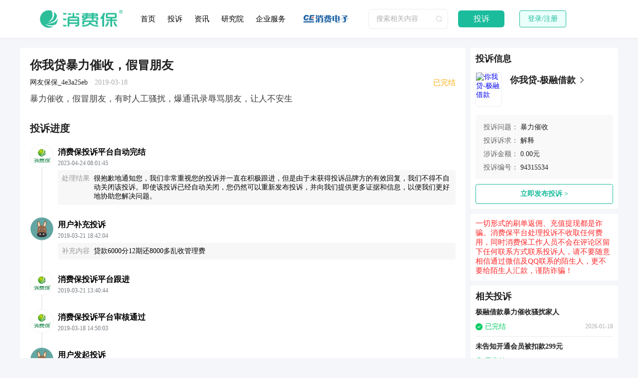

--- FILE ---
content_type: text/html; charset=UTF-8;text/plain
request_url: https://www.xfb315.com/tousu/94315534
body_size: 4872
content:
<!DOCTYPE html>
<html lang="zh-CN">
<head>
    <meta http-equiv="Content-Type" content="text/html; charset=UTF-8"/>
    <meta data-n-head="1" name="viewport" content="width=device-width, initial-scale=1"/>
    <meta data-n-head="1" name="format-detection" content="telephone=no"/>
    <meta data-n-head="1" name="applicable-device" content="pc"/>
    <title>
        你我贷暴力催收，假冒朋友-消费保
    </title>
    <link data-n-head="1" rel="icon" type="image/x-icon" href="https://www.xfb315.com/favicon.ico"/>
    <link href="https://img2.xfb315.com/website/7715060.css" rel="stylesheet"/>
    <link href="https://img2.xfb315.com/website/95196a6.css" rel="stylesheet"/>
    <meta data-n-head="1" data-hid="description" name="description"
          content="消费保用户高某某投诉你我贷-极融借款暴力催收,称暴力催收，假冒朋友，有时人工骚扰，爆通讯录辱骂朋友，让人不安生"/>
    <meta data-n-head="1" data-hid="keywords" name="keywords"
          content="投诉你我贷-极融借款,你我贷-极融借款,暴力催收,投诉维权,消费保,投诉维权,消费投诉,消费维权,最新投诉报道"/>
</head>
<body>
<div id="__nuxt">
    <div id="__layout">
        <div data-v-d5f44156="" class="page">
            <header data-v-7df0757c="" data-v-d5f44156="" class="header">
                <div data-v-7df0757c="" class="header-wrap">
                    <img data-v-7df0757c="" src="https://img2.xfb315.com/vue/new/website/prod2/images/logo_header.png"
                         alt="公司Logo" class="logo"/>
                    <div data-v-7df0757c="" class="header-navs">
                        <a href="https://www.xfb315.com/" data-v-7df0757c="">首页 </a>
                        <a href="https://www.xfb315.com/complaints" data-v-7df0757c="">投诉 </a>
                        <a data-v-7df0757c="" href="https://www.xfb315.com/article">资讯 </a>
                        <a data-v-7df0757c="" href="https://www.xfb315.com/static/institute">研究院 </a>
                        <a data-v-7df0757c="" href="https://company.xfb315.com/" target="_blank">企业服务</a>
                    </div>
                    <a data-v-7df0757c="" target="_blank" rel="nofollow" href="http://www.cechoice.com/">
                        <img data-v-7df0757c="" src="https://img2.xfb315.com/vue/new/website/prod2/images/logo_xfdz.png"
                             alt="合作伙伴Logo"
                             class="header-wrap-logo"/>
                    </a>
                    <div data-v-7df0757c="" class="header-wrap-search el-input el-input--suffix">
                        <input type="text" autocomplete="off" placeholder="搜索相关内容" class="el-input__inner"/>
                        <span class="el-input__suffix">
                            <span class="el-input__suffix-inner">
                                <div data-v-7df0757c="" class="suffix">
                                    <i data-v-7df0757c="" class="el-icon-search"></i>
                                </div>
                            </span>
                        </span>
                    </div>
                    <a
                            data-v-7df0757c=""
                            href="https://www.xfb315.com/complaint/create?channel=pc_head"
                            class="tousu-btn"
                    >
                        投诉
                    </a>
                    <!---->
                    <div data-v-7df0757c="" class="header-wrap-login">登录/注册</div>
                </div>
            </header>
            <div data-v-d5f44156="" class="layout_container">
                <div data-v-43ce3386="" data-v-d5f44156="" class="container">
                    <!---->
                    <main data-v-43ce3386="" class="content">
                        <div data-v-43ce3386="" class="l">
                            <article data-v-43ce3386="" class="article">
                                <h1 data-v-43ce3386="" class="article-title">
                                    你我贷暴力催收，假冒朋友
                                </h1>
                                <div data-v-43ce3386="" class="article-status">
                                    <p data-v-43ce3386="" class="article-status_l">
                                        网友保保_4e3a25eb
                                        <time data-v-43ce3386="">2019-03-18</time>
                                    </p>
                                    <div
                                            data-v-c0fcaa6c=""
                                            data-v-43ce3386=""
                                            class="tousucard-status article-status_r"
                                    >
                                        <span data-v-c0fcaa6c="" style="font-size: 15px; color: rgb(250, 171, 12)">
                                                                              已完结
                                                                            </span>
                                    </div>
                                </div>
                                <p data-v-43ce3386="" class="article-content">
                                    暴力催收，假冒朋友，有时人工骚扰，爆通讯录辱骂朋友，让人不安生
                                </p>
                                <div data-v-43ce3386="" class="article-imgs"></div>
                                <h2 data-v-43ce3386="" class="article-label">投诉进度</h2>
                                <div data-v-03f6296c="" data-v-43ce3386="" style="position: relative">
                                    <div data-v-03f6296c="" class="steps expand">
                                                                                    <div data-v-03f6296c="" class="operator">
                                                <div data-v-03f6296c="" class="operator--left">
                                                    <div data-v-03f6296c="" class="operator--left-logo">
                                                        <img
                                                                data-v-03f6296c=""
                                                                src="https://img2.xfb315.com/2023/04/26/admin_utKuWTycq1TBH9rExidTvFWfDG2EUQZZ/xfb.png"
                                                                alt="消费保投诉平台自动完结"
                                                        />
                                                    </div>
                                                </div>
                                                <div data-v-03f6296c="" class="operator--right">
                                                    <div data-v-03f6296c="" class="operator-top">
                                                        <div data-v-03f6296c="" class="operator-title">
                                                            消费保投诉平台自动完结
                                                        </div>
                                                        <time data-v-03f6296c="" class="operator-time"
                                                        >2023-04-24 08:01:45
                                                        </time
                                                        >
                                                    </div>
                                                                                                            <div data-v-03f6296c="" class="operator-box">

                                                                                                                            <div data-v-03f6296c="" class="operator-content">
                                                                    <span data-v-03f6296c=""
                                                                          class="operator-content__lable">处理结果</span>
                                                                    <div data-v-03f6296c=""
                                                                         class="operator-content__value">
                                                                        很抱歉地通知您，我们非常重视您的投诉并一直在积极跟进，但是由于未获得投诉品牌方的有效回复，我们不得不自动关闭该投诉。即使该投诉已经自动关闭，您仍然可以重新发布投诉，并向我们提供更多证据和信息，以便我们更好地协助您解决问题。
                                                                    </div>
                                                                </div>
                                                            
                                                            
                                                            
                                                        </div>
                                                                                                    </div>
                                            </div>
                                                                                    <div data-v-03f6296c="" class="operator">
                                                <div data-v-03f6296c="" class="operator--left">
                                                    <div data-v-03f6296c="" class="operator--left-logo">
                                                        <img
                                                                data-v-03f6296c=""
                                                                src="https://img2.xfb315.com/statics/shoplaw/avatar/avatar14.png"
                                                                alt="用户补充投诉"
                                                        />
                                                    </div>
                                                </div>
                                                <div data-v-03f6296c="" class="operator--right">
                                                    <div data-v-03f6296c="" class="operator-top">
                                                        <div data-v-03f6296c="" class="operator-title">
                                                            用户补充投诉
                                                        </div>
                                                        <time data-v-03f6296c="" class="operator-time"
                                                        >2019-03-21 18:42:04
                                                        </time
                                                        >
                                                    </div>
                                                                                                            <div data-v-03f6296c="" class="operator-box">

                                                                                                                            <div data-v-03f6296c="" class="operator-content">
                                                                    <span data-v-03f6296c=""
                                                                          class="operator-content__lable">补充内容</span>
                                                                    <div data-v-03f6296c=""
                                                                         class="operator-content__value">
                                                                        贷款6000分12期还8000多乱收管理费
                                                                    </div>
                                                                </div>
                                                            
                                                            
                                                            
                                                        </div>
                                                                                                    </div>
                                            </div>
                                                                                    <div data-v-03f6296c="" class="operator">
                                                <div data-v-03f6296c="" class="operator--left">
                                                    <div data-v-03f6296c="" class="operator--left-logo">
                                                        <img
                                                                data-v-03f6296c=""
                                                                src="https://img2.xfb315.com/2023/04/26/admin_utKuWTycq1TBH9rExidTvFWfDG2EUQZZ/xfb.png"
                                                                alt="消费保投诉平台跟进"
                                                        />
                                                    </div>
                                                </div>
                                                <div data-v-03f6296c="" class="operator--right">
                                                    <div data-v-03f6296c="" class="operator-top">
                                                        <div data-v-03f6296c="" class="operator-title">
                                                            消费保投诉平台跟进
                                                        </div>
                                                        <time data-v-03f6296c="" class="operator-time"
                                                        >2019-03-21 13:40:44
                                                        </time
                                                        >
                                                    </div>
                                                                                                    </div>
                                            </div>
                                                                                    <div data-v-03f6296c="" class="operator">
                                                <div data-v-03f6296c="" class="operator--left">
                                                    <div data-v-03f6296c="" class="operator--left-logo">
                                                        <img
                                                                data-v-03f6296c=""
                                                                src="https://img2.xfb315.com/2023/04/26/admin_utKuWTycq1TBH9rExidTvFWfDG2EUQZZ/xfb.png"
                                                                alt="消费保投诉平台审核通过"
                                                        />
                                                    </div>
                                                </div>
                                                <div data-v-03f6296c="" class="operator--right">
                                                    <div data-v-03f6296c="" class="operator-top">
                                                        <div data-v-03f6296c="" class="operator-title">
                                                            消费保投诉平台审核通过
                                                        </div>
                                                        <time data-v-03f6296c="" class="operator-time"
                                                        >2019-03-18 14:50:03
                                                        </time
                                                        >
                                                    </div>
                                                                                                    </div>
                                            </div>
                                                                                    <div data-v-03f6296c="" class="operator">
                                                <div data-v-03f6296c="" class="operator--left">
                                                    <div data-v-03f6296c="" class="operator--left-logo">
                                                        <img
                                                                data-v-03f6296c=""
                                                                src="https://img2.xfb315.com/statics/shoplaw/avatar/avatar14.png"
                                                                alt="用户发起投诉"
                                                        />
                                                    </div>
                                                </div>
                                                <div data-v-03f6296c="" class="operator--right">
                                                    <div data-v-03f6296c="" class="operator-top">
                                                        <div data-v-03f6296c="" class="operator-title">
                                                            用户发起投诉
                                                        </div>
                                                        <time data-v-03f6296c="" class="operator-time"
                                                        >2019-03-18 14:50:01
                                                        </time
                                                        >
                                                    </div>
                                                                                                    </div>
                                            </div>
                                                                            </div>
                                </div>
                            </article>
                            <section data-v-43ce3386="" class="commentbox">
                                <div data-v-5b0bc052="" data-v-43ce3386="" class="comment">
                                    <div data-v-5b0bc052="" class="comment-label">评论 0</div>
                                    <div data-v-5b0bc052="" class="comment-input">
                                        <div data-v-5b0bc052="" class="avatar">
                                            <div data-v-7cf5946a="" data-v-5b0bc052="" class="default-avatar">
                                                <img data-v-7cf5946a=""
                                                     src="https://img2.xfb315.com/2022/10/20/admin_uqcIcekNd7OR0prz7UtrlUprSgP01zd0/logo.png"
                                                     alt="头像"/>
                                            </div>
                                        </div>
                                        <div data-v-5b0bc052="" class="input">
                          <textarea
                                  data-v-5b0bc052=""
                                  placeholder="输入评论（Enter换行，Ctrl + Enter发送）"
                                  style="height: 88px"
                          ></textarea>
                                            <button data-v-5b0bc052="" class="disabled">发表评论</button>
                                        </div>
                                    </div>
                                </div>
                            </section>
                        </div>
                        <div data-v-43ce3386="" class="r">
                            <div data-v-3e4d433a="" data-v-43ce3386="" class="tousuinfo">
                                <div data-v-3e4d433a="" class="tousuinfo-title">投诉信息</div>
                                <a
                                        data-v-3e4d433a=""
                                        href="https://www.xfb315.com/brands/1327"
                                        class=""
                                        target="_blank"
                                >
                                    <div data-v-3e4d433a="" class="tousuinfo-brand">
                                        <img
                                                data-v-3e4d433a=""
                                                src="https://img.xfb315.com/uploads/brandlogo/1327.jpg"
                                                alt="你我贷-极融借款"
                                                class="tousuinfo-brand-logo"
                                        />
                                        <div data-v-3e4d433a="" class="tousuinfo-brand-texts">
                          <span data-v-3e4d433a="" class="tousuinfo-brand-row"
                          ><span data-v-3e4d433a="" class="tousuinfo-brand-name"
                              >你我贷-极融借款</span
                              >
                            <img
                                    data-v-3e4d433a=""
                                    src="https://img2.xfb315.com/vue/new/website/prod2/images/tousu/right-arrow.png"
                                    alt="你我贷-极融借款客服售后投诉维权中心"
                                    class="arrow-right"
                            /></span>
                                                                                    </div>
                                    </div>
                                </a
                                >
                                <div data-v-3e4d433a="" class="tousuinfo-info">
                                    <div data-v-3e4d433a="" class="tousuinfo-row">
                                        <div data-v-3e4d433a="" class="tousuinfo-row-label">投诉问题：</div>
                                        <div data-v-3e4d433a="" class="tousuinfo-row-val">
                                                                                            <a class="link"
                                                   href="https://www.xfb315.com/complaint/tags/2_1_2625"
                                                   target="_blank">暴力催收</a>
                                                                                    </div>
                                    </div>
                                    <div data-v-3e4d433a="" class="tousuinfo-row">
                                        <div data-v-3e4d433a="" class="tousuinfo-row-label">投诉诉求：</div>
                                        <div data-v-3e4d433a="" class="tousuinfo-row-val">
                                                                                            <a class="link"
                                                   href="https://www.xfb315.com/complaint/tags/2_2_2531"
                                                   target="_blank">解释</a>
                                                                                    </div>
                                    </div>
                                    <div data-v-3e4d433a="" class="tousuinfo-row">
                                        <div data-v-3e4d433a="" class="tousuinfo-row-label">涉诉金额：</div>
                                        <div data-v-3e4d433a="" class="tousuinfo-row-val">0.00元
                                        </div>
                                    </div>
                                    <div data-v-3e4d433a="" class="tousuinfo-row">
                                        <div data-v-3e4d433a="" class="tousuinfo-row-label">投诉编号：</div>
                                        <div data-v-3e4d433a="" class="tousuinfo-row-val">94315534</div>
                                        <!---->
                                    </div>
                                    <!---->
                                </div>
                                <a href="https://www.xfb315.com/complaint/create?channel=pc_right_button"
                                   target="_blank">
                                    <div data-v-3e4d433a="" class="tousuinfo-btn">立即发布投诉 &gt;</div>
                                </a>
                                <!---->
                                <!---->
                            </div>
                            <div data-v-e9280ce4="" data-v-43ce3386="" class="tipcard">
                    <span data-v-e9280ce4="">
                      一切形式的刷单返佣、充值提现都是诈骗。消费保平台处理投诉不收取任何费用，同时消费保工作人员不会在评论区留下任何联系方式联系投诉人，请不要随意相信通过微信及QQ联系的陌生人，更不要给陌生人汇款，谨防诈骗！
                    </span>
                            </div>
                                                            <div data-v-452355c8="" data-v-43ce3386="" class="relatecard">
                                    <div data-v-452355c8="" class="relatecard-title">相关投诉</div>
                                    <div data-v-452355c8="" class="relatecard-tousus">
                                                                                    <a data-v-452355c8="" href="https://www.xfb315.com/tousu/100382621"
                                               target="_blank" class="tousus-item">
                                                <div data-v-452355c8="" class="tousus-item-text">
                                                    极融借款暴力催收骚扰家人
                                                </div>
                                                <div data-v-452355c8="" class="tousus-item-bottom">
                                                    <div data-v-c0fcaa6c="" data-v-452355c8=""
                                                         class="tousucard-status tousuStatus">
                                                        <img data-v-c0fcaa6c="" src="https://img2.xfb315.com/vue/new/website/prod2/images/tousu/status_wanjie.png"
                                                             class="status-icon" style="width: 14px; height: 14px"/>
                                                        <span data-v-c0fcaa6c=""
                                                              style="font-size: 14px; color: rgb(3, 204, 99)">
                                                                                                                                 已完结
                                                                                                                            </span>
                                                    </div>
                                                    <div data-v-452355c8=""
                                                         class="time">2026-01-18</div>
                                                </div>
                                            </a>
                                                                                    <a data-v-452355c8="" href="https://www.xfb315.com/tousu/100382620"
                                               target="_blank" class="tousus-item">
                                                <div data-v-452355c8="" class="tousus-item-text">
                                                    未告知开通会员被扣款299元
                                                </div>
                                                <div data-v-452355c8="" class="tousus-item-bottom">
                                                    <div data-v-c0fcaa6c="" data-v-452355c8=""
                                                         class="tousucard-status tousuStatus">
                                                        <img data-v-c0fcaa6c="" src="https://img2.xfb315.com/vue/new/website/prod2/images/tousu/status_wanjie.png"
                                                             class="status-icon" style="width: 14px; height: 14px"/>
                                                        <span data-v-c0fcaa6c=""
                                                              style="font-size: 14px; color: rgb(3, 204, 99)">
                                                                                                                                 已完结
                                                                                                                            </span>
                                                    </div>
                                                    <div data-v-452355c8=""
                                                         class="time">2026-01-18</div>
                                                </div>
                                            </a>
                                                                                    <a data-v-452355c8="" href="https://www.xfb315.com/tousu/100382614"
                                               target="_blank" class="tousus-item">
                                                <div data-v-452355c8="" class="tousus-item-text">
                                                    你我贷扣费650元黑钻会员费未告知
                                                </div>
                                                <div data-v-452355c8="" class="tousus-item-bottom">
                                                    <div data-v-c0fcaa6c="" data-v-452355c8=""
                                                         class="tousucard-status tousuStatus">
                                                        <img data-v-c0fcaa6c="" src="https://img2.xfb315.com/vue/new/website/prod2/images/tousu/status_wanjie.png"
                                                             class="status-icon" style="width: 14px; height: 14px"/>
                                                        <span data-v-c0fcaa6c=""
                                                              style="font-size: 14px; color: rgb(3, 204, 99)">
                                                                                                                                 已完结
                                                                                                                            </span>
                                                    </div>
                                                    <div data-v-452355c8=""
                                                         class="time">2026-01-18</div>
                                                </div>
                                            </a>
                                                                                    <a data-v-452355c8="" href="https://www.xfb315.com/tousu/100382583"
                                               target="_blank" class="tousus-item">
                                                <div data-v-452355c8="" class="tousus-item-text">
                                                    在不知情情况下开通晶钻卡并扣费
                                                </div>
                                                <div data-v-452355c8="" class="tousus-item-bottom">
                                                    <div data-v-c0fcaa6c="" data-v-452355c8=""
                                                         class="tousucard-status tousuStatus">
                                                        <img data-v-c0fcaa6c="" src="https://img2.xfb315.com/vue/new/website/prod2/images/tousu/status_wanjie.png"
                                                             class="status-icon" style="width: 14px; height: 14px"/>
                                                        <span data-v-c0fcaa6c=""
                                                              style="font-size: 14px; color: rgb(3, 204, 99)">
                                                                                                                                 已完结
                                                                                                                            </span>
                                                    </div>
                                                    <div data-v-452355c8=""
                                                         class="time">2026-01-18</div>
                                                </div>
                                            </a>
                                                                                    <a data-v-452355c8="" href="https://www.xfb315.com/tousu/100382582"
                                               target="_blank" class="tousus-item">
                                                <div data-v-452355c8="" class="tousus-item-text">
                                                    你我贷暴力催收、拒绝协商延期还款
                                                </div>
                                                <div data-v-452355c8="" class="tousus-item-bottom">
                                                    <div data-v-c0fcaa6c="" data-v-452355c8=""
                                                         class="tousucard-status tousuStatus">
                                                        <img data-v-c0fcaa6c="" src="https://img2.xfb315.com/vue/new/website/prod2/images/tousu/status_wanjie.png"
                                                             class="status-icon" style="width: 14px; height: 14px"/>
                                                        <span data-v-c0fcaa6c=""
                                                              style="font-size: 14px; color: rgb(3, 204, 99)">
                                                                                                                                 已完结
                                                                                                                            </span>
                                                    </div>
                                                    <div data-v-452355c8=""
                                                         class="time">2026-01-18</div>
                                                </div>
                                            </a>
                                                                                    <a data-v-452355c8="" href="https://www.xfb315.com/tousu/100382567"
                                               target="_blank" class="tousus-item">
                                                <div data-v-452355c8="" class="tousus-item-text">
                                                    未经同意开通会员并扣款
                                                </div>
                                                <div data-v-452355c8="" class="tousus-item-bottom">
                                                    <div data-v-c0fcaa6c="" data-v-452355c8=""
                                                         class="tousucard-status tousuStatus">
                                                        <img data-v-c0fcaa6c="" src="https://img2.xfb315.com/vue/new/website/prod2/images/tousu/status_wanjie.png"
                                                             class="status-icon" style="width: 14px; height: 14px"/>
                                                        <span data-v-c0fcaa6c=""
                                                              style="font-size: 14px; color: rgb(3, 204, 99)">
                                                                                                                                 已完结
                                                                                                                            </span>
                                                    </div>
                                                    <div data-v-452355c8=""
                                                         class="time">2026-01-18</div>
                                                </div>
                                            </a>
                                                                                    <a data-v-452355c8="" href="https://www.xfb315.com/tousu/100382360"
                                               target="_blank" class="tousus-item">
                                                <div data-v-452355c8="" class="tousus-item-text">
                                                    融资贷款合同纠纷及多扣款项问题
                                                </div>
                                                <div data-v-452355c8="" class="tousus-item-bottom">
                                                    <div data-v-c0fcaa6c="" data-v-452355c8=""
                                                         class="tousucard-status tousuStatus">
                                                        <img data-v-c0fcaa6c="" src="https://img2.xfb315.com/vue/new/website/prod2/images/tousu/status_wanjie.png"
                                                             class="status-icon" style="width: 14px; height: 14px"/>
                                                        <span data-v-c0fcaa6c=""
                                                              style="font-size: 14px; color: rgb(3, 204, 99)">
                                                                                                                                 已完结
                                                                                                                            </span>
                                                    </div>
                                                    <div data-v-452355c8=""
                                                         class="time">2026-01-18</div>
                                                </div>
                                            </a>
                                                                                    <a data-v-452355c8="" href="https://www.xfb315.com/tousu/100382359"
                                               target="_blank" class="tousus-item">
                                                <div data-v-452355c8="" class="tousus-item-text">
                                                    你我贷擅自开通黑钻卡并扣费
                                                </div>
                                                <div data-v-452355c8="" class="tousus-item-bottom">
                                                    <div data-v-c0fcaa6c="" data-v-452355c8=""
                                                         class="tousucard-status tousuStatus">
                                                        <img data-v-c0fcaa6c="" src="https://img2.xfb315.com/vue/new/website/prod2/images/tousu/status_wanjie.png"
                                                             class="status-icon" style="width: 14px; height: 14px"/>
                                                        <span data-v-c0fcaa6c=""
                                                              style="font-size: 14px; color: rgb(3, 204, 99)">
                                                                                                                                 已完结
                                                                                                                            </span>
                                                    </div>
                                                    <div data-v-452355c8=""
                                                         class="time">2026-01-18</div>
                                                </div>
                                            </a>
                                                                            </div>
                                </div>
                                                    </div>
                    </main>
                </div>
            </div>
            <div data-v-2a76c97a="" data-v-d5f44156="" class="footer">
                <div data-v-2a76c97a="" class="footer_bottom">
                    <span data-v-2a76c97a="">增值电信业务经营许可证： 粤B2-20230116&nbsp; </span>
                    <span data-v-2a76c97a="">Copyright©</span>
                    <span data-v-2a76c97a="">深圳市消费宝网络科技有限公司</span>
                    <a
                            data-v-2a76c97a=""
                            target="_blank"
                            href="http://beian.miit.gov.cn/"
                            rel="nofollow"
                            class="cn-miit"
                    >
                        粤ICP备 2022117499号
                    </a>
                </div>
            </div>
        </div>
    </div>
</div>
</body>
</html>
